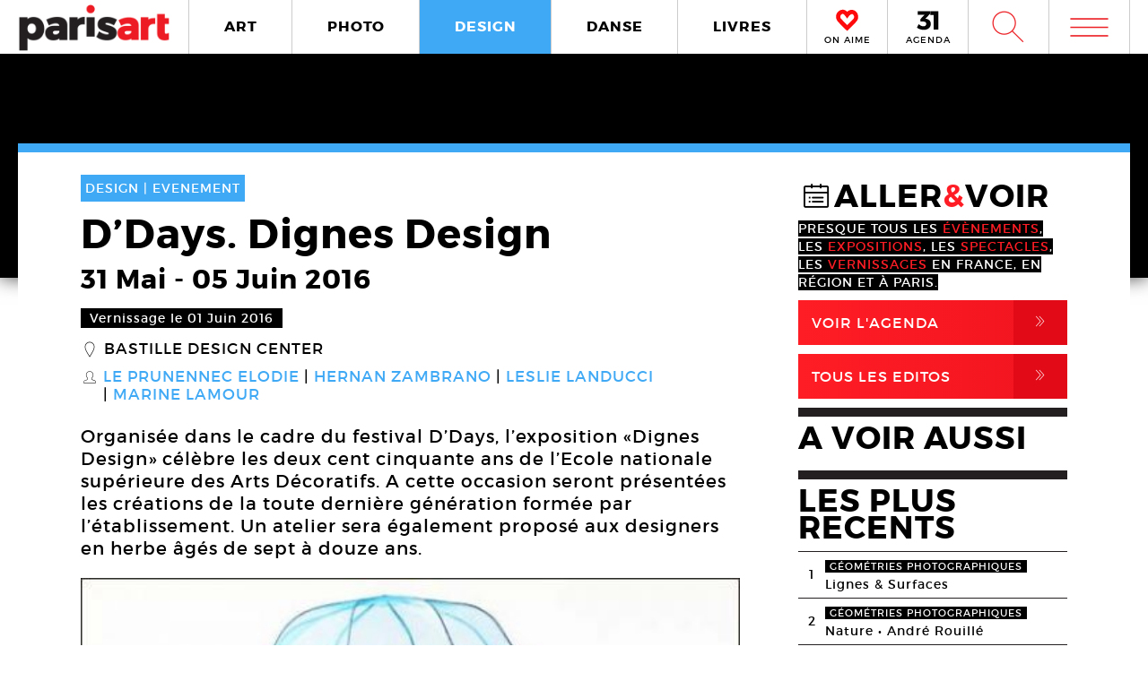

--- FILE ---
content_type: text/html; charset=UTF-8
request_url: https://www.paris-art.com/ddays-dignes-design/
body_size: 8951
content:
<!doctype html>
<html lang="fr-FR" prefix="og: http://ogp.me/ns#" class="no-js">
<head>
<meta charset="UTF-8">

<link href="//www.google-analytics.com" rel="dns-prefetch">
<meta http-equiv="X-UA-Compatible" content="IE=edge,chrome=1">
<meta name="viewport" content="width=device-width, initial-scale=1.0, maximum-scale=1.0, user-scalable=no" />
<link rel="apple-touch-icon" sizes="57x57" href="https://www.paris-art.com/wp-content/themes/paris-art/img/favicon/apple-icon-57x57.png">
<link rel="apple-touch-icon" sizes="60x60" href="https://www.paris-art.com/wp-content/themes/paris-art/img/favicon/apple-icon-60x60.png">
<link rel="apple-touch-icon" sizes="72x72" href="https://www.paris-art.com/wp-content/themes/paris-art/img/favicon/apple-icon-72x72.png">
<link rel="apple-touch-icon" sizes="76x76" href="https://www.paris-art.com/wp-content/themes/paris-art/img/favicon/apple-icon-76x76.png">
<link rel="apple-touch-icon" sizes="114x114" href="https://www.paris-art.com/wp-content/themes/paris-art/img/favicon/apple-icon-114x114.png">
<link rel="apple-touch-icon" sizes="120x120" href="https://www.paris-art.com/wp-content/themes/paris-art/img/favicon/apple-icon-120x120.png">
<link rel="apple-touch-icon" sizes="144x144" href="https://www.paris-art.com/wp-content/themes/paris-art/img/favicon/apple-icon-144x144.png">
<link rel="apple-touch-icon" sizes="152x152" href="https://www.paris-art.com/wp-content/themes/paris-art/img/favicon/apple-icon-152x152.png">
<link rel="apple-touch-icon" sizes="180x180" href="https://www.paris-art.com/wp-content/themes/paris-art/img/favicon/apple-icon-180x180.png">
<link rel="icon" type="image/png" sizes="192x192" href="https://www.paris-art.com/wp-content/themes/paris-art/img/favicon/android-icon-192x192.png">
<link rel="icon" type="image/png" sizes="32x32" href="https://www.paris-art.com/wp-content/themes/paris-art/img/favicon/favicon-32x32.png">
<link rel="icon" type="image/png" sizes="96x96" href="https://www.paris-art.com/wp-content/themes/paris-art/img/favicon/favicon-96x96.png">
<link rel="icon" type="image/png" sizes="16x16" href="https://www.paris-art.com/wp-content/themes/paris-art/img/favicon/favicon-16x16.png">
<meta name='robots' content='max-image-preview:large' />

<!-- This site is optimized with the Yoast SEO Premium plugin v7.0.2 - https://yoast.com/wordpress/plugins/seo/ -->
<title>Dignes Design, Le festival D’Days, Bastille Design Center</title>
<meta name="description" content="L’exposition «Dignes Design» présente au festival D’Days les créations de la dernière génération formée par l’Ecole nationale supérieure des Arts Décoratifs"/>
<link rel="canonical" href="https://www.paris-art.com/ddays-dignes-design/" />
<link rel="publisher" href="https://plus.google.com/+Parisartparis"/>
<meta property="og:locale" content="fr_FR" />
<meta property="og:type" content="article" />
<meta property="og:title" content="Dignes Design, Le festival D’Days, Bastille Design Center" />
<meta property="og:description" content="L’exposition «Dignes Design» présente au festival D’Days les créations de la dernière génération formée par l’Ecole nationale supérieure des Arts Décoratifs" />
<meta property="og:url" content="https://www.paris-art.com/ddays-dignes-design/" />
<meta property="og:site_name" content="Paris Art" />
<meta property="article:publisher" content="https://www.facebook.com/parisARTfrance/" />
<meta property="article:tag" content="EVENEMENT" />
<meta property="article:section" content="DESIGN" />
<meta property="article:published_time" content="2016-05-27T11:46:35+02:00" />
<meta property="article:modified_time" content="2018-01-04T10:46:09+01:00" />
<meta property="og:updated_time" content="2018-01-04T10:46:09+01:00" />
<meta property="og:image" content="https://www.paris-art.com/wp-content/uploads/paris_art_archive/img_news/createur/g_EnsAD16DignesDesign02b.jpg" />
<meta property="og:image:secure_url" content="https://www.paris-art.com/wp-content/uploads/paris_art_archive/img_news/createur/g_EnsAD16DignesDesign02b.jpg" />
<meta property="og:image:width" content="500" />
<meta property="og:image:height" content="500" />
<meta name="twitter:card" content="summary_large_image" />
<meta name="twitter:description" content="L’exposition «Dignes Design» présente au festival D’Days les créations de la dernière génération formée par l’Ecole nationale supérieure des Arts Décoratifs" />
<meta name="twitter:title" content="Dignes Design, Le festival D’Days, Bastille Design Center" />
<meta name="twitter:site" content="@parisart" />
<meta name="twitter:image" content="https://www.paris-art.com/wp-content/uploads/paris_art_archive/img_news/createur/g_EnsAD16DignesDesign02b.jpg" />
<meta name="twitter:creator" content="@parisart" />
<!-- / Yoast SEO Premium plugin. -->

<style id='wp-img-auto-sizes-contain-inline-css' type='text/css'>
img:is([sizes=auto i],[sizes^="auto," i]){contain-intrinsic-size:3000px 1500px}
/*# sourceURL=wp-img-auto-sizes-contain-inline-css */
</style>
<style id='classic-theme-styles-inline-css' type='text/css'>
/*! This file is auto-generated */
.wp-block-button__link{color:#fff;background-color:#32373c;border-radius:9999px;box-shadow:none;text-decoration:none;padding:calc(.667em + 2px) calc(1.333em + 2px);font-size:1.125em}.wp-block-file__button{background:#32373c;color:#fff;text-decoration:none}
/*# sourceURL=/wp-includes/css/classic-themes.min.css */
</style>
<link rel='stylesheet' id='styles_global-css' href='https://www.paris-art.com/wp-content/themes/paris-art/styles.min.css?ver=9.12' media='all' />
<script type="text/javascript" src="https://www.paris-art.com/wp-content/themes/paris-art/js/dist/scripts.min.js?ver=2.4.9&#039; async=&#039;async" id="combine-js"></script>
<link rel='preload' href="https://www.paris-art.com/wp-content/themes/paris-art/fonts/montserrat-regular-webfont.woff2" as="font" type="font/woff" crossorigin >
<link rel='preload' href="https://www.paris-art.com/wp-content/themes/paris-art/fonts/icomoon.woff" as="font" type="font/woff" crossorigin >
<link rel='preload' href="https://www.paris-art.com/wp-content/themes/paris-art/fonts/montserrat-bold-webfont.woff2" as="font" type="font/woff" crossorigin >
<link rel='preload' href="https://www.paris-art.com/wp-content/themes/paris-art/fonts/Socialico.woff" as="font" type="font/woff" crossorigin >
<link rel='preload' href="https://www.paris-art.com/wp-content/themes/paris-art/fonts/essential-light.woff" as="font" type="font/woff" crossorigin >
<style>
    .google-auto-placed {
        display: none;
    }
</style>
</head>
<body id="top" class="eupopup eupopup-bottom eupopup-style-compact" >

		<div class="wrapper design-bg">
			<header class="header clear" role="banner">
				<div class="header-inner-wrap">
					<div class="overlay-header">
						<div class="logo-wrap">
							<div class="logo">
								<a href="https://www.paris-art.com">
									<img alt="Paris Art" src="https://www.paris-art.com/wp-content/themes/paris-art/img/paris-art-logo.png" />
								</a>
							</div>
						</div>
						<div class="nav-wrap">
							<nav class="nav-justified navigation" role="navigation">
								<li class="art-hover menu-item menu-item-type-taxonomy menu-item-object-category menu-item-10474"><a href="https://www.paris-art.com/art/">ART</a></li>
<li class="photo-hover menu-item menu-item-type-taxonomy menu-item-object-category menu-item-10479"><a href="https://www.paris-art.com/photo/">PHOTO</a></li>
<li class="design-hover menu-item menu-item-type-taxonomy menu-item-object-category current-post-ancestor current-menu-parent current-post-parent menu-item-10477"><a href="https://www.paris-art.com/design/">DESIGN</a></li>
<li class="danse-hover menu-item menu-item-type-taxonomy menu-item-object-category menu-item-10475"><a href="https://www.paris-art.com/danse/">DANSE</a></li>
<li class="livre-hover menu-item menu-item-type-taxonomy menu-item-object-category menu-item-10478"><a href="https://www.paris-art.com/livres/">LIVRES</a></li>
							</nav>
							

							<div class='nav-onaime'>
								<a href="https://www.paris-art.com/on-aime/">
									<svg version="1.1" id="Layer_1" xmlns="http://www.w3.org/2000/svg" xmlns:xlink="http://www.w3.org/1999/xlink" x="0px" y="0px" width="90px" height="25px" viewBox="0 0 200 200" enable-background="new 0 0 200 200" xml:space="preserve">
										<g>
										    <g>
										        <path fill="#FE090C" d="M100.586,178.503l-4.34-3.848c-20.904-19.622-37.142-35.859-48.713-48.727
										            c-0.654-0.642-3.465-3.616-8.445-8.924c-4.98-5.294-8.924-9.552-11.817-12.771C16.014,90.725,11.838,75.77,14.73,59.369
										            c3.207-15.747,11.735-27.317,25.571-34.727c7.71-3.861,14.628-5.785,20.74-5.785c13.495,0,26.526,8.364,39.065,25.08
										            c19.295-23.156,39.229-29.418,59.807-18.803c13.508,6.427,21.859,18.011,25.079,34.727c3.534,16.074-0.327,31.028-11.571,44.851
										            c-3.547,3.547-7.408,7.478-11.584,11.816c-4.176,4.34-7.56,7.805-10.125,10.37c-2.578,2.579-4.816,4.994-6.754,7.231
										            c-3.221,3.549-6.509,7-9.879,10.371c-3.385,3.384-8.051,7.969-14,13.754s-11.489,11.257-16.633,16.401L100.586,178.503z
										             M61.52,31.396c-4.503,0-9.646,1.446-15.433,4.339c-10.302,5.472-16.401,14.164-18.325,26.048
										            c-2.578,13.195,0.478,24.602,9.156,34.25c7.723,7.709,14.477,14.954,20.263,21.695c20.577,21.559,35.204,36.186,43.896,43.896
										            c17.357-17.356,29.568-29.419,36.65-36.173c1.924-2.252,4.176-4.734,6.754-7.478c2.566-2.729,6.031-6.181,10.371-10.37
										            c4.339-4.176,8.119-8.037,11.339-11.57c8.351-9.647,11.243-20.905,8.679-33.772c-3.221-11.885-9.498-20.563-18.816-26.035
										            c-4.504-2.251-9.156-3.384-13.986-3.384c-5.785,0-12.145,2.579-19.049,7.723c-6.918,5.145-12.472,10.289-16.646,15.433
										            l-5.785,8.201l-4.817-6.754C83.229,40.074,71.809,31.396,61.52,31.396z"/>
										        <path fill="#FE090C" d="M101.09,195.832l-13.229-11.721c-21.354-20.045-37.994-36.691-49.723-49.736
										            c-0.129-0.082-3.07-3.193-8.262-8.727c-5.056-5.369-9.067-9.701-12.008-12.969C3.87,95.889-1.268,77.339,2.287,57.171
										            c4.039-19.846,14.805-34.433,32.052-43.67c9.743-4.885,18.626-7.28,26.703-7.28c13.932,0,27.194,6.338,39.544,18.864
										            c20.371-18.687,43.104-22.542,65.127-11.182c16.893,8.03,27.672,22.753,31.684,43.568c4.326,19.622-0.423,38.309-14.178,55.215
										            c-4.352,4.455-8.159,8.323-12.279,12.601c-4.244,4.408-7.683,7.941-10.289,10.548c-2.347,2.333-4.38,4.53-6.141,6.563
										            c-3.555,3.916-6.979,7.518-10.5,11.039c-3.41,3.41-8.118,8.037-14.122,13.877c-5.901,5.744-11.4,11.175-16.511,16.277
										            L101.09,195.832z M61.52,44.031c-1.719,0-4.816,0.519-9.783,3.002c-6.475,3.446-10.213,8.815-11.503,16.77
										            c-1.883,9.674,0.068,17.104,6.079,23.776c7.368,7.334,14.408,14.874,20.453,21.92c14.13,14.785,25.571,26.417,34.011,34.562
										            c12.936-12.881,22.344-22.139,28.231-27.754c1.152-1.453,3.534-4.086,6.27-6.992c2.668-2.838,6.277-6.441,10.801-10.801
										            c4.127-3.977,7.723-7.641,10.779-10.991c5.566-6.447,7.423-13.761,5.621-22.794c-2.143-7.805-6.398-13.843-12.826-17.609
										            c-4.053-1.965-10.117-3.084-19.089,3.575c-6.059,4.509-10.896,8.971-14.382,13.263L100.64,86.038L85.48,64.779
										            C71.583,45.532,63.628,44.031,61.52,44.031z"/>
										    </g>
										</g>
									</svg>
									<span>ON AIME</span>
								</a>
							</div>

							<div class="nav-calendar">
								<a href="https://www.paris-art.com/agenda/">
									<svg version="1.1" id="Layer_1" xmlns="http://www.w3.org/2000/svg" xmlns:xlink="http://www.w3.org/1999/xlink" x="0px" y="0px"
										 width="90px" height="25px" viewBox="0 0 200 200" enable-background="new 0 0 200 200" xml:space="preserve">
										<g>
											<path fill="#070606" d="M86.024,87.978c23.986,3.762,40.917,19.518,40.917,44.915c0,31.51-24.691,53.614-63.021,53.614
												c-22.575,0-46.325-7.995-61.375-19.987l16.931-31.746c12.228,13.169,26.337,19.988,41.151,19.988
												c16.461,0,25.397-7.995,25.397-21.399c0-13.874-9.171-20.693-25.632-20.693H34.055V90.33l36.684-38.095H10.775V20.254h108.64v23.75
												L78.264,86.802L86.024,87.978z"/>
											<path fill="#070606" d="M152.098,184.626V53.411h-30.334V19.784h72.191v164.842H152.098z"/>
										</g>
									</svg>
									<span>AGENDA</span>
								</a>
							</div>


							<div class="search-form">
								<div class="form-toggle">
									<span class="icon-est">W</span>
								</div>
							</div>



							<div class="mega-menu">
								<div class='menu-toggle' id='menu-toggle'><button id="trigger-overlay" type="button"><span class='icon-menu'>m</span></button></div>
							</div>
						</div>
					</div>
					<div class="search-drop">
							<!-- search -->
<form class="search" method="get" action="https://www.paris-art.com" role="search">
	<input class="search-input" type="search" name="s" placeholder="Pour rechercher, tapez et appuyez sur entrée.">
	<button class="search-submit" type="submit" role="button">W</button>
</form>
<!-- /search -->
					</div>
				</div>
			</header><main role="main">
		<div class="top-single-bg">
	</div>
		<!-- article -->
		<article class="article-single-wrap">
			<div class="bread">
						</div>
						<div class="cent-single-post">
				<div class="cent-single-post-inner">
					<div class='tag-top design'>DESIGN | <span>EVENEMENT   </span></div>					<div class="single-top">
						<h1>D’Days. Dignes Design</h1><div class='event-date'><span class='date-event'>31 Mai</span> - <span class='date-event'>05 Juin 2016</span></div><div class='event-vernissage-date'><span class='date-event'>Vernissage le 01 Juin 2016</span></div><div class='lieux-attached'><span class='single-icon'>_</span><a href='https://www.paris-art.com/lieux/bastille-design-center/' alt='Bastille Design Center'>Bastille Design Center</a></div><div class='createurs-attached'><div class='createurs-attached-icon'><span class='single-icon'>S</span></div><div class='createurs-attached-content'><a href='https://www.paris-art.com/createurs/le-prunennec-elodie/' alt='Le Prunennec Elodie'>Le Prunennec Elodie</a><a href='https://www.paris-art.com/createurs/hernan-zambrano/' alt='Hernan Zambrano'>Hernan Zambrano</a><a href='https://www.paris-art.com/createurs/leslie-landucci/' alt='Leslie Landucci'>Leslie Landucci</a><a href='https://www.paris-art.com/createurs/marine-lamour/' alt='Marine Lamour'>Marine Lamour</a></div></div><div class='post-accroche '><p>Organisée dans le cadre du festival D’Days, l’exposition «Dignes Design» célèbre les deux cent cinquante ans de l’Ecole nationale supérieure des Arts Décoratifs. A cette occasion seront présentées les créations de la toute dernière génération formée par l’établissement. Un atelier sera également proposé aux designers en herbe âgés de sept à douze ans.</p>
</div>



					</div>






										<div class="top-single">
					<div class="single-gallery"><div class="single-gallery-inner"><picture><!--[if IE 9]><video style="display: none;"><![endif]--><source srcset="https://www.paris-art.com/wp-content/uploads/paris_art_archive/img_news/createur/g_EnsAD16DignesDesign02b-480x480.jpg" media="(min-width: 480px)"><source srcset="https://www.paris-art.com/wp-content/uploads/paris_art_archive/img_news/createur/g_EnsAD16DignesDesign02b-320x320.jpg" media="(min-width: 320px)"><!--[if IE 9]></video><![endif]-->  <img src="[data-uri]" class="lazyload" data-src="https://www.paris-art.com/wp-content/uploads/paris_art_archive/img_news/createur/g_EnsAD16DignesDesign02b-320x320.jpg" alt=""></picture><div class='caption'><span>Leslie Landucci, Holo, Grand projet Design objet, 2012.</span><span>Courtesy EnsAD © D.R&#8232;</span></div></div><div class="single-gallery-inner"><picture><!--[if IE 9]><video style="display: none;"><![endif]--><source srcset="https://www.paris-art.com/wp-content/uploads/paris_art_archive/img_news/createur/g_EnsAD16DignesDesign04b-480x480.jpg" media="(min-width: 480px)"><source srcset="https://www.paris-art.com/wp-content/uploads/paris_art_archive/img_news/createur/g_EnsAD16DignesDesign04b-320x320.jpg" media="(min-width: 320px)"><!--[if IE 9]></video><![endif]-->  <img src="[data-uri]" class="lazyload" data-src="https://www.paris-art.com/wp-content/uploads/paris_art_archive/img_news/createur/g_EnsAD16DignesDesign04b-320x320.jpg" alt=""></picture><div class='caption'><span>Elodie Le Prunennec, Macrocosme, Projet Carapace, 2016.</span><span>Courtesy EnsAD © D.R</span></div></div><div class="single-gallery-inner"><picture><!--[if IE 9]><video style="display: none;"><![endif]--><source srcset="https://www.paris-art.com/wp-content/uploads/paris_art_archive/img_news/createur/g_EnsAD16DignesDesign01b-320x431.jpg" media="(min-width: 320px)"><!--[if IE 9]></video><![endif]-->  <img src="[data-uri]" class="lazyload" data-src="https://www.paris-art.com/wp-content/uploads/paris_art_archive/img_news/createur/g_EnsAD16DignesDesign01b-320x431.jpg" alt=""></picture><div class='caption'><span>Hernan Zambrano, Liquid Light Box, Entre&#769;e en matie&#768;re lumie&#768;re, Programme de recherche SAIL, 2013.</span><span>Courtesy EnsAD © D.R</span></div></div><div class="single-gallery-inner"><picture><!--[if IE 9]><video style="display: none;"><![endif]--><source srcset="https://www.paris-art.com/wp-content/uploads/paris_art_archive/img_news/createur/g_EnsAD16DignesDesign03b-480x398.jpg" media="(min-width: 480px)"><source srcset="https://www.paris-art.com/wp-content/uploads/paris_art_archive/img_news/createur/g_EnsAD16DignesDesign03b-320x266.jpg" media="(min-width: 320px)"><!--[if IE 9]></video><![endif]-->  <img src="[data-uri]" class="lazyload" data-src="https://www.paris-art.com/wp-content/uploads/paris_art_archive/img_news/createur/g_EnsAD16DignesDesign03b-320x266.jpg" alt=""></picture><div class='caption'><span>Marine Lamour, Mine&#769;rares, Grand projet Design textile et matie&#768;re, 2015.</span><span>Courtesy EnsAD © D.R</span></div></div></div>					</div>

										<div class="top-single">
						<div class="top-single-inner">
							<div class="single-sub-slider">
							<div class="single-gallery-nav"><div class="single-gallery-inner"><picture><!--[if IE 9]><video style="display: none;"><![endif]--><source srcset="https://www.paris-art.com/wp-content/uploads/paris_art_archive/img_news/createur/g_EnsAD16DignesDesign02b-480x480.jpg" media="(min-width: 480px)"><source srcset="https://www.paris-art.com/wp-content/uploads/paris_art_archive/img_news/createur/g_EnsAD16DignesDesign02b-320x320.jpg" media="(min-width: 320px)"><!--[if IE 9]></video><![endif]-->  <img src="[data-uri]" class="lazyload" data-src="https://www.paris-art.com/wp-content/uploads/paris_art_archive/img_news/createur/g_EnsAD16DignesDesign02b-320x320.jpg" alt=""></picture></div><div class="single-gallery-inner"><picture><!--[if IE 9]><video style="display: none;"><![endif]--><source srcset="https://www.paris-art.com/wp-content/uploads/paris_art_archive/img_news/createur/g_EnsAD16DignesDesign04b-480x480.jpg" media="(min-width: 480px)"><source srcset="https://www.paris-art.com/wp-content/uploads/paris_art_archive/img_news/createur/g_EnsAD16DignesDesign04b-320x320.jpg" media="(min-width: 320px)"><!--[if IE 9]></video><![endif]-->  <img src="[data-uri]" class="lazyload" data-src="https://www.paris-art.com/wp-content/uploads/paris_art_archive/img_news/createur/g_EnsAD16DignesDesign04b-320x320.jpg" alt=""></picture></div><div class="single-gallery-inner"><picture><!--[if IE 9]><video style="display: none;"><![endif]--><source srcset="https://www.paris-art.com/wp-content/uploads/paris_art_archive/img_news/createur/g_EnsAD16DignesDesign01b-320x431.jpg" media="(min-width: 320px)"><!--[if IE 9]></video><![endif]-->  <img src="[data-uri]" class="lazyload" data-src="https://www.paris-art.com/wp-content/uploads/paris_art_archive/img_news/createur/g_EnsAD16DignesDesign01b-320x431.jpg" alt=""></picture></div><div class="single-gallery-inner"><picture><!--[if IE 9]><video style="display: none;"><![endif]--><source srcset="https://www.paris-art.com/wp-content/uploads/paris_art_archive/img_news/createur/g_EnsAD16DignesDesign03b-480x398.jpg" media="(min-width: 480px)"><source srcset="https://www.paris-art.com/wp-content/uploads/paris_art_archive/img_news/createur/g_EnsAD16DignesDesign03b-320x266.jpg" media="(min-width: 320px)"><!--[if IE 9]></video><![endif]-->  <img src="[data-uri]" class="lazyload" data-src="https://www.paris-art.com/wp-content/uploads/paris_art_archive/img_news/createur/g_EnsAD16DignesDesign03b-320x266.jpg" alt=""></picture></div></div>							</div>
						</div>
					</div>
										<div class="post-content">
					<p>L’EnsAD (Ecole nationale supérieure des Arts Décoratifs) profite du festival D’Days pour célébrer l’anniversaire de ses deux cent cinquante ans d’existence avec l’exposition «Dignes Design». Fondée en 1766, l’école des Arts Décoratifs accueille ses premiers étudiants en 1767 et se donne pour mission de développer les métiers relatifs aux arts et d’accroître la qualité des produits de l’industrie. Elle propose aujourd’hui à ses étudiants dix spécialités différentes parmi lesquelles le design objet, l’architecture intérieure, le cinéma d’animation, le design textile et matière ou encore la scénographie.</p>
<p>L’EnsAD a formé des artistes tels qu’Henri Matisse, Auguste Rodin, Jérôme Savary, Charles Garnier, Jean-Paul Goude et Ronan Bouroullec. Pour ses 250 ans, l’institution fait le choix d’exposer les œuvres de la dernière génération de créateurs qu’elle a initiés. «Dignes Design» présente ainsi, dans les locaux du Bastille Design Center, les travaux réalisés par les étudiants diplômés au cours des quatre dernières années dans différentes spécialités. L’exposition comprend également plusieurs productions venant d’EnsadLab, le laboratoire de recherche de l’EnsAD, ainsi qu’une sélection d’œuvres sur le thème des «savoir-faire».</p>
<p>En marge de l’exposition, un atelier destiné aux enfants, «Objets à comportements», sera animé par une équipe d’artistes, designers, chercheurs et ingénieurs d&rsquo;EnsadLab le samedi 4 juin 2016, à 14h30. Les enfants seront invités à créer des objets ou pièces de mobilier en assemblant des modules et des moteurs. Enfin, durant toute la durée de l’exposition «Dignes Design», le site Internet du Label Famille proposera au public d’acquérir un objet original commémorant l’anniversaire de l’EnsAD. L’école des Arts Décoratifs présentera un deuxième temps de cette exposition, célébrant cette fois plus l’art que le design, au Palais de Tokyo en janvier 2017.</p>
										
					<script type="application/ld+json">{"@context": "http://schema.org","@type": "Event","name": "D’Days. Dignes Design","image": "https://www.paris-art.com/wp-content/uploads/paris_art_archive/img_news/createur/g_EnsAD16DignesDesign02b.jpg","startDate": "2016-05-31","endDate": "2016-06-05","description": "Organisée dans le cadre du festival D’Days, l’exposition «Dignes Design» célèbre les deux cent cinquante ans de l’Ecole nationale supérieure des Arts Décoratifs. A cette occasion seront présentées les créations de la toute dernière génération formée par l’établissement. Un atelier sera également proposé aux designers en herbe âgés de sept à douze ans.","url": "https://www.paris-art.com/ddays-dignes-design/","location": { "@type": "Place","name": "Bastille Design Center","url": "https://www.paris-art.com/lieux/bastille-design-center/","address": {"@type": "PostalAddress","addressLocality": "Paris,France","postalCode": "75011","streetAddress": "74 Boulevard Richard Lenoir"},"geo": {"@type": "GeoCoordinates","latitude": "48.86095520000001","longitude": "2.3731731999999965"}}}</script>

	<div class="add-space-sub-content" style="margin-bottom: 5px;">

</div>



				</div>
<div class="autres-evenements">


<div class="social-share">
	<h4>Partager l'article sur :</h4>
	<a class="share facebook" rel="nofollow" href="https://www.facebook.com/sharer/sharer.php?u=https://www.paris-art.com/ddays-dignes-design/">
		<span class="icon">F</span>
		<span class="text">Facebook</span>
	</a>
	<a class="share twitter" rel="nofollow" href="https://twitter.com/home/?status=https://www.paris-art.com/ddays-dignes-design/">
		<span class="icon">L</span>
		<span class="text">Twitter</span>
	</a>
</div>








<h4>AUTRES EVENEMENTS DESIGN</h4><div class='related-articles'> </div></div>		</div>
			<div class="sidebar">
				<div class="sidebar-widget test">


				<div class='aller-voir-side'><h4><span class='aller-voir-icon-top'>@</span>ALLER<span class='red'>&</span>VOIR</h4><span>Presque tous les <span class='red'>évènements</span>, les <span class='red'>expositions</span>, les <span class='red'>spectacles</span>, les <span class='red'>vernissages</span> en France, en région et à Paris.</span><a href='https://www.paris-art.com/agenda'>Voir l'agenda<span class='aller-voir-icon'>,</span></a><a class='seconde' href='https://www.paris-art.com/editos'>Tous Les Editos<span class='aller-voir-icon'>,</span></a></div><div class='sidebar-last-post'><h4>A VOIR AUSSI</h4></div><div class='widget-post-popular'><h4>LES PLUS RECENTS</h4><li><div class="nr">1</div><div class="item"><span class="tag-geometries photographiques">géométries photographiques</span><a href="https://www.paris-art.com/lignes-surfaces/">Lignes &#038; Surfaces</a></div></li><li><div class="nr">2</div><div class="item"><span class="tag-geometries photographiques">géométries photographiques</span><a href="https://www.paris-art.com/nature/">Nature • André Rouillé</a></div></li><li><div class="nr">3</div><div class="item"><span class="tag-geometries photographiques">géométries photographiques</span><a href="https://www.paris-art.com/escaliers/">Escaliers</a></div></li><li><div class="nr">4</div><div class="item"><span class="tag-geometries photographiques">géométries photographiques</span><a href="https://www.paris-art.com/bleu-du-ciel/">Bleu du ciel</a></div></li><li><div class="nr">5</div><div class="item"><span class="tag-art">art</span><a href="https://www.paris-art.com/hans-jorg-georgi/">Hans-Jörg Georgi</a><div class='lieux-list'><span>Galerie Christian Berst, </span></div></div></li><li><div class="nr">6</div><div class="item"><span class="tag-art">art</span><a href="https://www.paris-art.com/affranchi/">Affranchi</a><div class='lieux-list'><span>Galerie Patricia Dorfmann, </span></div></div></li><li><div class="nr">7</div><div class="item"><span class="tag-art">art</span><a href="https://www.paris-art.com/ovni-folies-8e-edition/">OVNi folies ! 8e édition</a></div></li><li><div class="nr">8</div><div class="item"><span class="tag-art">art</span><a href="https://www.paris-art.com/charles-lapicque-peintre-une-collection-privee/">Charles Lapicque. Une collection privée inconnue</a><div class='lieux-list'><span>, </span></div></div></li><li><div class="nr">9</div><div class="item"><span class="tag-art">art</span><a href="https://www.paris-art.com/corinne-deville/">Corinne Deville, un univers fantastique</a><div class='lieux-list'><span>Musée d’Art et d’Histoire de l’Hôpital Sainte-Anne (MAHHSA), </span></div></div></li><li><div class="nr">10</div><div class="item"><span class="tag-art">art</span><a href="https://www.paris-art.com/jean-dubuffet-2/">Jean Dubuffet</a><div class='lieux-list'><span>Galerie Jeanne Bucher Jaeger, </span></div></div></li></div><div class='newsletter-sidebar'><h4>NEWSLETTER</h4><p>S’ABONNER À NOS NEWSLETTERS</p><div id="newsletter" class="news-h">
	<form id="newsletter_form" action="https://www.paris-art.com/wp-content/themes/paris-art/template/mailchimp/mailchimp.php" method="post" >
		<input id="newsletter_email" name="newsletter_email" placeholder="Entrez votre Email">
		<input id="submit" type="submit" value="ok">
	</form>
	<div id="newsletter_reply"></div>
</div></div><div class='social-sidebar'><li class='twitter'><a href='https://twitter.com/parisART' target='blank' rel='nofollow'><span class='icon'>L</span>parisART sur Twitter</a></li><li class='instagram'><a href='https://www.instagram.com/paris_art_com/' target='blank' rel='nofollow'><img src='https://www.paris-art.com/wp-content/themes/paris-art/img/instagram-home.png'>parisART sur Instagram</a></li></div>

				</div>
			</div>
		</div>
	</article>
			<!-- /section -->




</main>
			<!-- footer -->
			<footer class="footer" role="contentinfo">

				<div class="footer-top">
					<div class="footer-inner">
						<div class="footer-inner-top">
							<div class="news-footer">
								<div class="news-share text">
									<h5>NEWSLETTER</h5>
								</div>
								<div class="news-share input">
									<div id="newsletter" class="news-h">
										<form id="newsletter_form_footer" action="https://www.paris-art.com/wp-content/themes/paris-art/template/mailchimp/mailchimp.php" method="post" >
											<input id="newsletter_email" name="newsletter_email" placeholder="Entrez votre Email">
											<input id="submit" type="submit" value="ok">
										</form>
										<div id="newsletter_reply_footer"></div>
									</div>
								</div>
							</div>

							<div class="social-footer">
								<li><a href='https://twitter.com/parisART' target='blank' rel='nofollow'>L</a></li><li class='instagram-sidebar'><a href='https://www.instagram.com/paris_art_com/' target='blank' rel='nofollow'><img src='https://www.paris-art.com/wp-content/themes/paris-art/img/instagram-home.png'></a></li>							</div>

						</div>

						<nav>
							<ul class="footer-nav-first">
								<li class="menu-item menu-item-type-post_type menu-item-object-page menu-item-132165"><a href="https://www.paris-art.com/a-propos/">A Propos</a></li>
<li class="menu-item menu-item-type-post_type menu-item-object-page menu-item-132164"><a href="https://www.paris-art.com/media/">PLAN MEDIA</a></li>
<li class="menu-item menu-item-type-post_type menu-item-object-page menu-item-132163"><a href="https://www.paris-art.com/partenaires/">Partenaires</a></li>
<li class="menu-item menu-item-type-post_type menu-item-object-page menu-item-132160"><a href="https://www.paris-art.com/contact/">Contact</a></li>
							</ul>
						</nav>
					</div>
				</div>
				<div class="footer-bottom">
					<div class="footer-inner">
						<li>
							<p class="copyright">
								&copy; 2026 copyright
							</p>
						</li>
						<li>
							<img src="https://www.paris-art.com/wp-content/themes/paris-art/img/paris-art-logo.png" alt="Paris Art" />
						</li>
						<li>
							<a href="https://www.paris-art.com/mentions-legales/">Mentions l&#1043;�gales / CGV</a>
						</li>
						<li>
							<a href="https://www.paris-art.com/contact/">Contact</a>
						</li>
						<li>
							<a href="https://www.dpcdesign.fr" target="blank" rel="noopener" >Agence Web Dpc Design</a>
						</li>
					</div>
				</div>
				<div class="social-footer-side">
					<li><a href='https://twitter.com/parisART' target='blank' rel='nofollow'>L</a></li><li class='instagram-sidebar'><a href='https://www.instagram.com/paris_art_com/' target='blank' rel='nofollow'><img src='https://www.paris-art.com/wp-content/themes/paris-art/img/instagram-home.png'></a></li>				</div>
				
				<div class="menu-over">
					<div class="overlay overlay-hugeinc">
						<button type="button" class="overlay-close">j</button>
						<nav>
							<ul>
								<li><p>Outils de recherche</p></li>
								<li class="agenda menu-item menu-item-type-post_type menu-item-object-page menu-item-218459"><a href="https://www.paris-art.com/agenda/">AGENDA</a></li>
<li class="createurs menu-item menu-item-type-post_type menu-item-object-page menu-item-168476"><a href="https://www.paris-art.com/createurs/">Créateurs</a></li>
<li class="lieux menu-item menu-item-type-post_type menu-item-object-page menu-item-168477"><a href="https://www.paris-art.com/lieux/">Lieux</a></li>
<li class="search menu-item menu-item-type-custom menu-item-object-custom menu-item-224573"><a href="https://www.paris-art.com/?s=">RECHERCHE</a></li>
							</ul>
							<ul>
								<li><p>Cat&#1043;�gories</p></li>
								<li class="art-overlay menu-item menu-item-type-taxonomy menu-item-object-category menu-item-168478"><a href="https://www.paris-art.com/art/">ART</a></li>
<li class="photo-overlay menu-item menu-item-type-taxonomy menu-item-object-category menu-item-168482"><a href="https://www.paris-art.com/photo/">PHOTO</a></li>
<li class="design-overlay menu-item menu-item-type-taxonomy menu-item-object-category current-post-ancestor current-menu-parent current-post-parent menu-item-168480"><a href="https://www.paris-art.com/design/">DESIGN</a></li>
<li class="danse-overlay menu-item menu-item-type-taxonomy menu-item-object-category menu-item-168479"><a href="https://www.paris-art.com/danse/">DANSE</a></li>
<li class="livre-overlay menu-item menu-item-type-taxonomy menu-item-object-category menu-item-168481"><a href="https://www.paris-art.com/livres/">LIVRES</a></li>
							</ul>
							<ul>
								<li><p>Points de vue</p></li>
								<li class="menu-item menu-item-type-custom menu-item-object-custom menu-item-218824"><a href="https://www.paris-art.com/on-aime/">ON AIME</a></li>
<li class="menu-item menu-item-type-taxonomy menu-item-object-category menu-item-168485"><a href="https://www.paris-art.com/editos/">ÉDITOS</a></li>
<li class="menu-item menu-item-type-taxonomy menu-item-object-category menu-item-168484"><a href="https://www.paris-art.com/echos/">ÉCHOS</a></li>
<li class="menu-item menu-item-type-post_type menu-item-object-page menu-item-173920"><a href="https://www.paris-art.com/newsletters/">NEWSLETTER</a></li>
							</ul>
							<ul class="social-overlay">
								<li><a href='https://twitter.com/parisART' target='blank' rel='nofollow'>L</a></li><li class='instagram-sidebar'><a href='https://www.instagram.com/paris_art_com/' target='blank' rel='nofollow'><img src='https://www.paris-art.com/wp-content/themes/paris-art/img/instagram-home.png'></a></li>							</ul>
						</nav>
					</div>
				</div>
			</footer>
			<!-- /footer -->
		</div>
		<!-- /wrapper -->
		<script type="speculationrules">
{"prefetch":[{"source":"document","where":{"and":[{"href_matches":"/*"},{"not":{"href_matches":["/wp-*.php","/wp-admin/*","/wp-content/uploads/*","/wp-content/*","/wp-content/plugins/*","/wp-content/themes/paris-art/*","/*\\?(.+)"]}},{"not":{"selector_matches":"a[rel~=\"nofollow\"]"}},{"not":{"selector_matches":".no-prefetch, .no-prefetch a"}}]},"eagerness":"conservative"}]}
</script>
<!-- Google tag (gtag.js) -->
<script async src="https://www.googletagmanager.com/gtag/js?id=G-JF830V4HPX"></script>
<script>
  window.dataLayer = window.dataLayer || [];
  function gtag(){dataLayer.push(arguments);}
  gtag('js', new Date());

  gtag('config', 'G-JF830V4HPX');
</script>


	</body>
</html>









